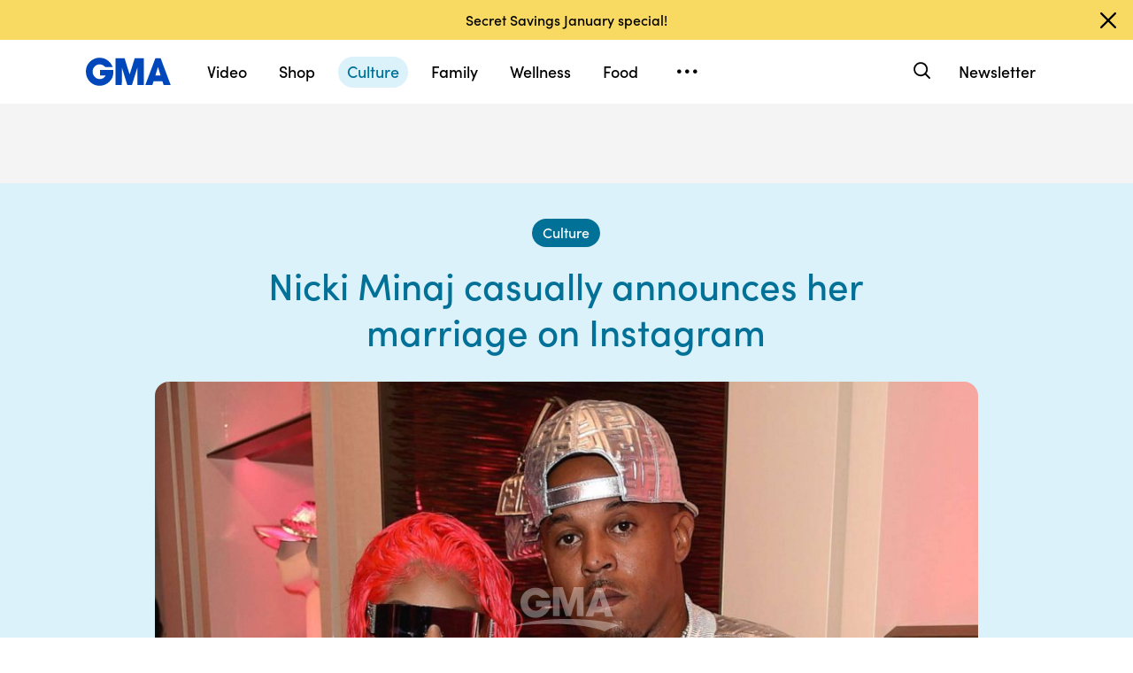

--- FILE ---
content_type: text/html; charset=utf-8
request_url: https://www.google.com/recaptcha/api2/aframe
body_size: 182
content:
<!DOCTYPE HTML><html><head><meta http-equiv="content-type" content="text/html; charset=UTF-8"></head><body><script nonce="TtgQdFpscVlyuuABYWfduQ">/** Anti-fraud and anti-abuse applications only. See google.com/recaptcha */ try{var clients={'sodar':'https://pagead2.googlesyndication.com/pagead/sodar?'};window.addEventListener("message",function(a){try{if(a.source===window.parent){var b=JSON.parse(a.data);var c=clients[b['id']];if(c){var d=document.createElement('img');d.src=c+b['params']+'&rc='+(localStorage.getItem("rc::a")?sessionStorage.getItem("rc::b"):"");window.document.body.appendChild(d);sessionStorage.setItem("rc::e",parseInt(sessionStorage.getItem("rc::e")||0)+1);localStorage.setItem("rc::h",'1768676472525');}}}catch(b){}});window.parent.postMessage("_grecaptcha_ready", "*");}catch(b){}</script></body></html>

--- FILE ---
content_type: application/x-javascript;charset=utf-8
request_url: https://sw88.go.com/id?d_visid_ver=5.5.0&d_fieldgroup=A&mcorgid=C7A21CFE532E6E920A490D45%40AdobeOrg&mid=17946407691456148951432219037080488118&d_coppa=true&ts=1768676464973
body_size: -47
content:
{"mid":"17946407691456148951432219037080488118"}

--- FILE ---
content_type: text/json;charset=UTF-8
request_url: https://abcnews.go.com/video/itemfeed?id=24024045&aspectRatio=true
body_size: 1610
content:
{
	"@attributes" : {
		"version" : "2.0"
	},
	"channel" : {
		"category" : "",
		"pubDate" : "",
		"language" : "en",
		"ttl" : "10",
		"item" : {
			"shareEnabled" : true,
			"media-group" : {
				"media-content" : [
					{
						"temporalType" : "vod",
						"media-category" : {
							"@attributes" : {
								"schema" : "http:\/\/mrss.akamai.com\/user_agent_hint",
								"label" : "HDS_ALL"
							}
						},
						"@attributes" : {
							"isLive" : "false",
							"url" : "https:\/\/service-pkgabcnews.akamaized.net\/opp\/hls\/abcnews\/140606_gma_spencer_0821_,500,700,900,1200,1600,2000,2500,.mp4.csmil\/manifest.f4m",
							"type" : "video\/f4m",
							"medium" : "video",
							"duration" : 291,
							"isDefault" : "true"
						}
					},
					{
						"temporalType" : "vod",
						"media-category" : {
							"@attributes" : {
								"schema" : "http:\/\/mrss.akamai.com\/user_agent_hint",
								"label" : "HLS_ALL"
							}
						},
						"@attributes" : {
							"isLive" : "false",
							"url" : "https:\/\/service-pkgabcnews.akamaized.net\/opp\/hls\/abcnews\/140606_gma_spencer_0821_,500,700,900,1200,1600,2000,2500,.mp4.csmil\/playlist.m3u8",
							"type" : "application\/x-mpegURL",
							"medium" : "video",
							"duration" : 291
						}
					},
					{
						"temporalType" : "vod",
						"media-category" : {
							"@attributes" : {
								"schema" : "http:\/\/mrss.akamai.com\/user_agent_hint",
								"label" : "PDL_MED"
							}
						},
						"@attributes" : {
							"isLive" : "false",
							"url" : "https:\/\/ondemand.abcnews.com\/playback\/abcnews\/140606_gma_spencer_0821_700.mp4",
							"type" : "video\/mp4",
							"medium" : "video",
							"duration" : 291
						}
					},
					{
						"temporalType" : "vod",
						"media-category" : {
							"@attributes" : {
								"schema" : "http:\/\/mrss.akamai.com\/user_agent_hint",
								"label" : "PDL_LOW"
							}
						},
						"@attributes" : {
							"isLive" : "false",
							"url" : "https:\/\/ondemand.abcnews.com\/playback\/abcnews\/140606_gma_spencer_0821_700.mp4",
							"type" : "video\/mp4",
							"medium" : "video",
							"duration" : 291
						}
					}
				],
				"media-title" : "Exclusive First Look at Nicki Minaj's New Music Video",
				"media-description" : "The singer gives an exclusive first look at the video for \"Pills and Potions.\"",
				"media-genre" : "",
				"media-asset-title" : "140606_gma_spencer_0821_video",
				"media-subTitle" : {
					"@attributes" : {
						"type" : "application\/ttml+xml",
						"lang" : "en",
						"href" : "https:\/\/abcnews.go.com\/xmldata\/caption?id=24024045"
					}
				},
				"media-thumbnail" : {
					"@attributes" : {
						"url" : "https:\/\/s.abcnews.com\/images\/GMA\/140606_gma_spencer_4_16x9_992.jpg",
						"width" : "640",
						"height" : "360"
					}
				},
				"media-thumbnails" : [
					{
						"@attributes" : {
							"url" : "https:\/\/s.abcnews.com\/images\/GMA\/140606_gma_spencer_4_16x9_992.jpg",
							"width" : "640",
							"height" : "360"
						}
					},
					{
						"@attributes" : {
							"url" : "https:\/\/s.abcnews.com\/images\/GMA\/140606_gma_spencer_4_4x3_992.jpg",
							"width" : "360",
							"height" : "640"
						}
					},
					{
						"@attributes" : {
							"url" : "https:\/\/s.abcnews.com\/images\/GMA\/140606_gma_spencer_4_4x3_608.jpg",
							"width" : "360",
							"height" : "360"
						}
					}
				],
				"media-embed" : {
					"@attributes" : {
						"url" : "https:\/\/abcnews.go.com\/video\/embed",
						"width" : "640",
						"height" : "360"
					},
					"media-param" : {
						"@attributes" : {
							"name" : "type"
						},
						"#text" : "text\/javascript"
					}
				}
			},
			"temporalType" : "vod",
			"thumb" : "https:\/\/s.abcnews.com\/images\/GMA\/140606_gma_spencer_4_16x9_992.jpg",
			"link" : "https:\/\/abcnews.go.com\/GMA\/video\/nicki-minaj-singer-exclusive-music-video-pills-potions-24024045",
			"description" : "",
			"aspectRatio" : "16x9",
			"title" : "Exclusive First Look at Nicki Minaj's New Music Video",
			"omniture" : {
				"channel" : "abcn:gma",
				"event1" : "event1",
				"prop4" : "video",
				"prop3" : "24024045|140606_gma_spencer_0821_video|sec_gma~sec_entertainment~sec_us|Nicki Minaj: The Singer Gives an Exclusive First Look for New Music Video &apos;Pills and Potions&apos;",
				"eVar2" : "24024045|140606_gma_spencer_0821_video|sec_gma~sec_entertainment~sec_us|Nicki Minaj: The Singer Gives an Exclusive First Look for New Music Video &apos;Pills and Potions&apos;",
				"prop25" : "24024045",
				"eVar12" : "24024045",
				"prop18" : "player|videoindex",
				"eVar15" : "player|videoindex",
				"prop16" : "videoadtree|X-DoNotUse-Archived\/Entertainment\/Music",
				"prop31" : "abcn:gma",
				"prop32" : "abcn:entertainment",
				"prop33" : "abcn:us",
				"prop34" : "",
				"eVar32" : "",
				"eVar40" : "Exclusive First Look at Nicki Minaj\\&apos;s New Music Video",
				"prop40" : "Exclusive First Look at Nicki Minaj\\&apos;s New Music Video",
				"eVar42" : "06-06-2014",
				"prop42" : "06-06-2014",
				"eVar43" : "13:11",
				"prop43" : "13:11",
				"eVar45" : "Nicki Minaj, Nicki Minaj Music Video, Nicki Minaj Singer, Nicki Minaj Pills and Potions, Nicki Minaj Exclusive, Nicki Minaj New Album, Nicki Minaj New Single, GMA, US, Entertainment",
				"eVar46" : "https:\/\/abcnews.go.com\/GMA\/video\/nicki-minaj-singer-exclusive-music-video-pills-potions-24024045",
				"eVar47" : "",
				"prop47" : "",
				"eVar49" : "06-06-2014",
				"prop49" : "06-06-2014",
				"event12" : "event12",
				"eVar20" : "videoadtree|X-DoNotUse-Archived\/Entertainment\/Music",
				"prop54" : "ShortForm",
				"eVar54" : "ShortForm",
				"prop56" : "291",
				"eVar56" : "291"
			},
			"transcript" : "",
			"videoContentType" : "sf",
			"freewheel" : {
				"videoAssetId" : "news-24024045"
			},
			"comscore" : {
				"show" : "GMA"
			},
			"nielsenDate" : "20140606 09:11:17",
			"timestamp" : "Fri, 06 Jun 2014 09:11:17 -0400",
			"kalturaId" : null,
			"canonicalUrl" : "https:\/\/abcnews.go.com\/GMA\/video\/nicki-minaj-singer-exclusive-music-video-pills-potions-24024045",
			"outbrainSrcUrl" : "http:\/\/abcnews.go.com\/GMA\/video",
			"pubDate" : "Jun 6, 2014, 9:11 AM",
			"adTags" : "Entertainment,Music",
			"isLiveVideo" : false,
			"guid" : "24024045",
			"shareUrl" : "http:\/\/abcn.ws\/1nnuhnD",
			"category" : "gma",
			"unicorn" : "http:\/\/once.unicornmedia.com\/now\/od\/auto\/98330877-5095-4ac9-9a8c-7cdcd3944274\/15a750c8-e7be-4371-b5c3-dd911c0d8bb0\/gma-24024045\/content.once",
			"mediatype" : "default"
		}
	}
}